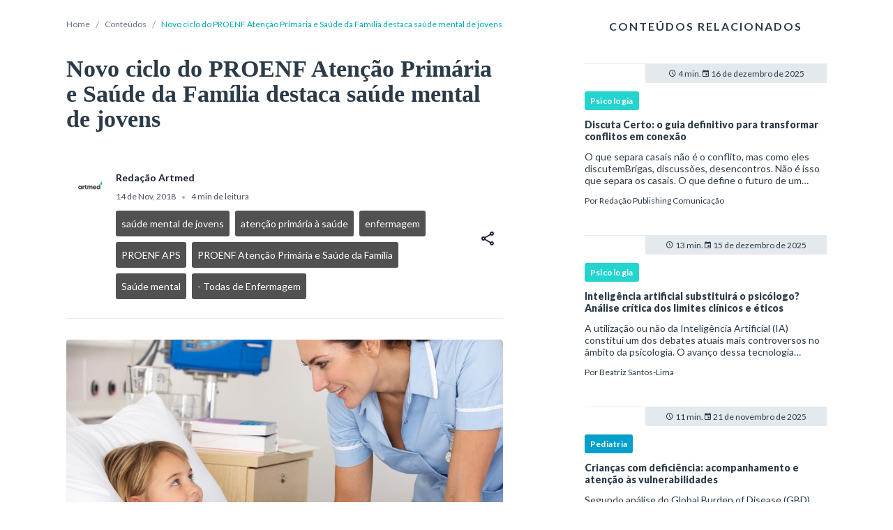

--- FILE ---
content_type: application/javascript; charset=UTF-8
request_url: https://artmed.com.br/_nuxt/6dd79dc.js
body_size: 3491
content:
var a22F=a22b;function a22b(a,b){var c=a22a();return a22b=function(d,e){d=d-0x1ee;var f=c[d];return f;},a22b(a,b);}function a22a(){var W=['getOwnPropertySymbols','4860076xBhsfp','og:url','webpackJsonp','defineProperty','next','\x20|\x20','4852386RXFNna','favicon','currentRoute','#favicon','section','application','string','$route','mark','forEach','image/x-icon','article','artmed/index','store','40UxjQub','getOwnPropertyDescriptor','themes','577593ENsYcU','slug','Author','push','name','_self','twitter:card','path','artmed/authors/getAuthor','blog.common.artmed','Main','filter','906IzKQVM','$router','5784336bTJZSw','summary_large_image','Portal\x20Artmed','21882uJrSvP','authors','1lveORq','3buZzey','prev','_core','url','d45b9d08','og:image','artmed','concat','description','og:description','end','og:type','6c00e3f8','wrap','_setupProxy','__esModule','og:site_name','og:title','https://artmed.com.br','locals','stop','default','enumerable','defineProperties','.atcb-text[data-v-d45b9d08]{display:none!important}.atcb-button[data-v-d45b9d08]{height:40px!important;max-width:40px!important;min-width:0!important;min-width:auto!important}.v-application--wrap[data-v-d45b9d08],.v-main__wrap[data-v-d45b9d08]{background-color:#fff!important;font-family:\x22Lato\x22,sans-serif!important}.v-tab[data-v-d45b9d08]{text-transform:none!important}html[data-v-d45b9d08]{font-size:14px}.title[data-v-d45b9d08]{font-family:\x22Lato\x22,sans-serif!important}.post[data-v-d45b9d08]{background-color:#fff}.post\x20h1[data-v-d45b9d08]{color:#2c3b48;font-family:\x22LatoHeavy\x22,\x22sans-serif\x22;font-size:34px;font-style:normal;font-weight:900;line-height:107.9%}.post\x20.author-info__sharing--row[data-v-d45b9d08]{margin-top:0}.post\x20.author-info__sharing[data-v-d45b9d08]{background-color:#fff;box-shadow:inset\x200\x20-1px\x200\x200\x20#e9eaf0;margin-bottom:30px;margin-top:25px;padding:20px\x2010px\x2020px\x2015px}.post\x20.author-info__sharing\x20.author-info\x20.v-image[data-v-d45b9d08]{border-radius:50%;margin-right:16px;width:40px}.post\x20.author-info__sharing\x20.author-info\x20.head-post-author[data-v-d45b9d08]{width:calc(100%\x20-\x2056px)}.post\x20.author-info__sharing\x20.author-info\x20.author-abbreviation[data-v-d45b9d08]{align-items:center;background-color:#e4e9ed;border-radius:50%;display:flex;flex-direction:column;font-size:16px;font-style:normal;font-weight:700;height:40px;justify-content:center;line-height:150%;margin-right:16px;width:40px}.post\x20.author-info__sharing\x20.author-info\x20span[data-v-d45b9d08]{margin-bottom:10px}.post\x20.author-info__sharing\x20.author-info\x20span[data-v-d45b9d08]:first-child{color:#191f33;font-size:14px;font-style:normal;font-weight:600;line-height:normal}.post\x20.author-info__sharing\x20.author-info\x20span[data-v-d45b9d08]:nth-child(2){color:#464d61;font-size:12px;font-style:normal;font-weight:400;line-height:150%}.post\x20.author-info__sharing\x20.author-info\x20span:nth-child(2)\x20strong[data-v-d45b9d08]{font-weight:inherit;text-transform:capitalize}.post\x20.author-info__sharing\x20.author-info\x20span:nth-child(2)\x20small[data-v-d45b9d08]{color:#aeb3c2;margin:0\x206px}.post\x20.author-info__sharing\x20.author-info\x20.list-tags\x20a[data-v-d45b9d08]{align-items:center;background:#515151;border-radius:3px;color:#fff;display:flex;gap:10px;justify-content:center;margin-bottom:8px;margin-right:8px;min-height:27px;padding:8px;-webkit-text-decoration:none;text-decoration:none}.post\x20.author-info__sharing\x20.sharing\x20.v-speed-dial[data-v-d45b9d08]{bottom:auto;height:24px;right:auto;width:24px}.post\x20.author-info__sharing\x20.sharing\x20.v-speed-dial\x20.share[data-v-d45b9d08]{height:24px;width:24px}.post\x20.author-info__sharing\x20.sharing\x20.v-speed-dial\x20.share[data-v-d45b9d08]:before{display:none}.post\x20.author-info__sharing\x20.sharing\x20.v-speed-dial\x20.share\x20i[data-v-d45b9d08]{color:#191f33;font-size:24px}.post\x20.featured-image[data-v-d45b9d08]{border-radius:4px;overflow:hidden;position:relative}.post\x20.content-post[data-v-d45b9d08]\x20h1,.post\x20.content-post[data-v-d45b9d08]\x20h2,.post\x20.content-post[data-v-d45b9d08]\x20h3,.post\x20.content-post[data-v-d45b9d08]\x20h4,.post\x20.content-post[data-v-d45b9d08]\x20h5,.post\x20.content-post[data-v-d45b9d08]\x20h6{color:#2c3b48;font-style:normal;font-weight:900;line-height:1.1;margin-bottom:10px}.post\x20.content-post[data-v-d45b9d08]\x20h2{color:#2c3b48;font-size:28px;font-style:normal;font-weight:900!important;line-height:107.9%;margin-bottom:10px!important}.post\x20.content-post[data-v-d45b9d08]\x20h3{color:#556f83!important;font-size:20px;font-style:normal;font-weight:700!important;line-height:107.9%;margin-bottom:25px!important}.post\x20.content-post[data-v-d45b9d08]\x20p{color:#2c3b48;font-size:16px;font-style:normal;font-weight:400;line-height:150%}.post\x20.content-post[data-v-d45b9d08]\x20p.end{text-align:right}.post\x20.content-post[data-v-d45b9d08]\x20p.center{text-align:center}.post\x20.content-post[data-v-d45b9d08]\x20blockquote{border-left:3px\x20solid\x20#474f6d;margin:30px\x200;padding:5px\x2015px\x205px\x2030px}.post\x20.content-post[data-v-d45b9d08]\x20blockquote\x20p{color:#2c3b48;display:inline;font-size:16px;font-style:italic;font-weight:400;line-height:150%}.post\x20.content-post[data-v-d45b9d08]\x20ol\x20li,.post\x20.content-post[data-v-d45b9d08]\x20ul\x20li{color:#2c3b48;font-size:16px}.post\x20.content-post[data-v-d45b9d08]\x20hr{border:initial;border-top:1px\x20solid\x20#e4e9ed;margin:10px\x200!important}.post\x20.content-post[data-v-d45b9d08]\x20div{margin-right:15px}.post\x20.content-post[data-v-d45b9d08]\x20div:last-child{margin-right:0!important}.post\x20.content-post[data-v-d45b9d08]\x20a{color:#176281}.post\x20.content-post[data-v-d45b9d08]\x20pre{background:#e4e9ed;border-left:10px\x20solid\x20#176281;color:#2c3b48;font-family:\x22Lato\x22,sans-serif;font-size:16px;letter-spacing:.5px;padding:10px}.post\x20.content-post[data-v-d45b9d08]\x20pre::-webkit-scrollbar{background-color:#6da1a4;height:10px}.post\x20.content-post[data-v-d45b9d08]\x20pre::-webkit-scrollbar-thumb{background:#6da1a4;border-top-right-radius:10px}.post\x20.content-post-references[data-v-d45b9d08]{box-shadow:inset\x200\x20-1px\x200\x200\x20#e9eaf0,inset\x200\x201px\x200\x200\x20#e9eaf0;display:flex;padding:4px\x200;width:100%}.post\x20.content-post-author[data-v-d45b9d08]{align-items:flex-start;display:flex;flex-direction:column;gap:8px;padding-left:52px;padding-top:6px;position:relative;width:100%}@media(max-width:959px){.post\x20.content-post-author[data-v-d45b9d08]{padding-right:0}}.post\x20.content-post-author-image[data-v-d45b9d08]{border-radius:20px;bottom:0;height:89px;margin-bottom:auto;margin-left:-54px;margin-top:auto;overflow:hidden;position:absolute;top:0;width:89px}.post\x20.content-post-author-image\x20.author-abbreviation[data-v-d45b9d08]{align-items:center;background-color:#e4e9ed;border-radius:20px;display:flex;flex-direction:column;font-size:16px;font-style:normal;font-weight:700;height:89px;justify-content:center;line-height:150%;margin-right:16px;width:89px}.post\x20.content-post-author-description[data-v-d45b9d08]{background:#fff;border-radius:20px;box-shadow:0\x203px\x206px\x200\x20rgba(27,39,49,.16);height:100%;width:100%}.post\x20.content-post-author-description\x20.content-post-author-about[data-v-d45b9d08]{color:#333;font-family:\x22Lato\x22,sans-serif;font-size:14px;font-style:normal;font-weight:700;line-height:110%;margin-left:52px;margin-top:26px}.post\x20.content-post-author-description\x20.content-post-author-body[data-v-d45b9d08]{color:#333;font-family:\x22Lato\x22,sans-serif;font-size:12px;font-style:normal;font-weight:400;line-height:125.523%;margin:-8px\x2025px\x2026px\x2052px}@media\x20screen\x20and\x20(max-width:600px){.post\x20h1[data-v-d45b9d08]{font-size:24px}.post\x20.author-info__sharing--row\x20.col[data-v-d45b9d08]{margin:0;padding:0}.post\x20.author-info__sharing[data-v-d45b9d08]{padding:20px\x2012px}.post\x20.content-post[data-v-d45b9d08]\x20h2{font-size:18px}.post\x20.content-post[data-v-d45b9d08]\x20h3{font-size:15px}.post\x20.content-post[data-v-d45b9d08]\x20p{font-size:14px}.post\x20.content-post[data-v-d45b9d08]\x20blockquote{border-left:3px\x20solid\x20#474f6d;margin:30px\x200;padding:5px\x2010px\x205px\x2020px}.post\x20.content-post[data-v-d45b9d08]\x20blockquote\x20p{font-size:14px}.post\x20.content-post[data-v-d45b9d08]\x20ol\x20li,.post\x20.content-post[data-v-d45b9d08]\x20ul\x20li{font-size:14px}.post\x20.content-post[data-v-d45b9d08]\x20div{margin-right:8px}.post\x20.content-post[data-v-d45b9d08]\x20pre{font-size:14px}}.post\x20.sidebar[data-v-d45b9d08]{margin-top:20px}.post\x20.sidebar\x20.sidebar__title[data-v-d45b9d08]{color:#2c3b48;display:block;font-size:16px;font-style:normal;font-weight:600;letter-spacing:2px;line-height:12.98px;margin-bottom:47px;text-align:center!important;text-transform:uppercase}[data-v-d45b9d08]\x20.v-breadcrumbs{flex-wrap:nowrap;padding:0}[data-v-d45b9d08]\x20.v-breadcrumbs\x20.v-breadcrumbs__divider>i,[data-v-d45b9d08]\x20.v-breadcrumbs\x20.v-breadcrumbs__item{color:#667085;font-size:12px;font-style:normal;font-weight:400;line-height:150%;-webkit-text-decoration:none;text-decoration:none}[data-v-d45b9d08]\x20.v-breadcrumbs\x20.v-breadcrumbs__divider>i.v-breadcrumbs__item--disabled,[data-v-d45b9d08]\x20.v-breadcrumbs\x20.v-breadcrumbs__item.v-breadcrumbs__item--disabled{color:#00acb4;line-clamp:1;display:-webkit-box;overflow:hidden;-webkit-line-clamp:1;-webkit-box-orient:vertical}[data-v-d45b9d08]\x20.v-breadcrumbs\x20li:nth-child(2n){padding:0\x208px}[data-v-d45b9d08]\x20.v-expansion-panel-header{color:#191f33;font-family:\x22Lato\x22,sans-serif;font-size:14px;font-style:normal;font-weight:400;line-height:150%;padding:16px\x2017px}[data-v-d45b9d08]\x20h3{margin-bottom:40px}[data-v-d45b9d08]\x20.skeletonCard{border:1px\x20solid\x20#e4e9ed;border-radius:4px;padding:20px}','icon','1566610wZkcoZ','exports','getOwnPropertyDescriptors','keys','Posts','dispatch','891164peXLGl','author','blog.common.homePage','params','image','artmed/posts/relatedPostsBy','apply','twitter:image:alt','length','canonical'];a22a=function(){return W;};return a22a();}(function(a,b){var E=a22b,c=a();while(!![]){try{var d=parseInt(E(0x241))/0x1*(-parseInt(E(0x20c))/0x2)+parseInt(E(0x242))/0x3*(parseInt(E(0x217))/0x4)+parseInt(E(0x206))/0x5+-parseInt(E(0x23a))/0x6*(parseInt(E(0x23f))/0x7)+parseInt(E(0x23c))/0x8+parseInt(E(0x22e))/0x9*(-parseInt(E(0x22b))/0xa)+-parseInt(E(0x21d))/0xb;if(d===b)break;else c['push'](c['shift']());}catch(e){c['push'](c['shift']());}}}(a22a,0x9b425),(window[a22F(0x219)]=window[a22F(0x219)]||[])[a22F(0x231)]([[0x16],{0x5bb:function(a,b,c){var G=a22F,d=c(0x652);d[G(0x1fb)]&&(d=d[G(0x201)]),G(0x223)==typeof d&&(d=[[a['i'],d,'']]),d[G(0x1ff)]&&(a[G(0x207)]=d[G(0x1ff)]),(0x0,c(0xd)[G(0x201)])(G(0x1f8),d,!0x0,{'sourceMap':!0x1});},0x651:function(a,b,c){'use strict';c(0x5bb);},0x652:function(a,b,c){var H=a22F,d=c(0xc)(function(f){return f[0x1];});d[H(0x231)]([a['i'],H(0x204),'']),d[H(0x1ff)]={},a[H(0x207)]=d;},0x68c:function(a,b,g){'use strict';var M=a22F;g['r'](b),g(0x2a);var i=g(0x1),j=g(0xb),k=(g(0x8),g(0x61),g(0x7),g(0x9),g(0xa),g(0x5),g(0x2),g(0x6),g(0x32),g(0x5d5)),p=g(0x5d6),q=g(0x1a);function s(y,z){var I=a22b,A=Object[I(0x209)](y);if(Object[I(0x216)]){var B=Object[I(0x216)](y);z&&(B=B[I(0x239)](function(C){var J=I;return Object[J(0x22c)](y,C)[J(0x202)];})),A[I(0x231)][I(0x212)](A,B);}return A;}function u(y){var K=a22b;for(var z=0x1;z<arguments[K(0x214)];z++){var A=null!=arguments[z]?arguments[z]:{};z%0x2?s(Object(A),!0x0)[K(0x226)](function(B){Object(i['a'])(y,B,A[B]);}):Object[K(0x208)]?Object[K(0x203)](y,Object[K(0x208)](A)):s(Object(A))[K(0x226)](function(B){var L=K;Object[L(0x21a)](y,B,Object[L(0x22c)](A,B));});}return y;}var v={'name':M(0x230),'layout':M(0x229),'components':{'Main':k['a'],'Posts':p['a']},'fetch':function(y){var N=M;return Object(j['a'])(regeneratorRuntime[N(0x225)](function z(){var O=N,A,B,C;return regeneratorRuntime[O(0x1f9)](function(D){var P=O;for(;;)switch(D[P(0x243)]=D[P(0x21b)]){case 0x0:return A=y[P(0x20f)],B=y[P(0x22a)],C=A[P(0x22f)],D[P(0x21b)]=0x4,B[P(0x20b)](P(0x236),{'slug':C});case 0x4:return D[P(0x21b)]=0x6,B[P(0x20b)](P(0x211),{'field':P(0x20d),'value':C,'limit':0x4,'offset':0x0});case 0x6:case P(0x1f6):return D[P(0x200)]();}},z);}))();},'head':function(){var Q=M,y,z,A,B,C,D;return{'title':''[Q(0x1f3)](null===(y=this[Q(0x20d)])||void 0x0===y?void 0x0:y[Q(0x232)])+Q(0x21c)+this['$t'](Q(0x237)),'meta':[{'name':Q(0x1fd),'content':null===(z=this[Q(0x20d)])||void 0x0===z?void 0x0:z[Q(0x232)]},{'name':Q(0x1f7),'content':Q(0x228)},{'name':Q(0x1f1),'content':null===(A=this[Q(0x20d)])||void 0x0===A||null===(A=A[Q(0x210)])||void 0x0===A?void 0x0:A[Q(0x1ef)],'itemprop':Q(0x210)},{'name':Q(0x218),'content':Q(0x1fe)+this[Q(0x23b)][Q(0x21f)][Q(0x235)]},{'name':Q(0x234),'content':Q(0x23d)},{'hid':Q(0x1f4),'name':Q(0x1f4),'content':null===(B=this[Q(0x20d)])||void 0x0===B?void 0x0:B[Q(0x1f4)]},{'name':Q(0x1f5),'content':null===(C=this[Q(0x20d)])||void 0x0===C?void 0x0:C[Q(0x1f4)]},{'name':Q(0x1fc),'content':this['$t'](Q(0x20e))},{'name':Q(0x213),'content':null===(D=this[Q(0x20d)])||void 0x0===D?void 0x0:D[Q(0x232)]}],'link':[{'rel':Q(0x205),'type':Q(0x227),'href':this[Q(0x22d)][Q(0x21e)],'id':Q(0x220)},{'rel':Q(0x215),'href':Q(0x1fe)+this[Q(0x23b)][Q(0x21f)][Q(0x235)]}]};},'data':function(){return{'slug':''};},'computed':u(u({},Object(q['e'])({'author':function(y){var R=M;return y[R(0x1f2)][R(0x240)][R(0x20d)];},'themes':function(y){var S=M;return y[S(0x1ee)][S(0x222)][S(0x22d)];}})),{},{'applicationTitle':function(){var T=M;return T(0x23e);}}),'mounted':function(){var U=M;this[U(0x22f)]=this[U(0x224)][U(0x20f)][U(0x22f)];}},w=(g(0x651),g(0x17)),x=Object(w['a'])(v,function(){var V=M,y=this,z=y[V(0x233)]['_c'];return y[V(0x233)][V(0x1fa)],z(V(0x221),{'staticClass':V(0x240)},[z(V(0x238)),y['_v']('\x20'),z(V(0x20a),{'attrs':{'authorSlug':y[V(0x22f)],'authorName':y[V(0x20d)][V(0x232)],'limit':0x4}})],0x1);},[],!0x1,null,M(0x1f0),null);b[M(0x201)]=x[M(0x207)];}}]));

--- FILE ---
content_type: application/javascript; charset=UTF-8
request_url: https://artmed.com.br/_nuxt/683fd26.js
body_size: 12630
content:
function a5b(a,b){var c=a5a();return a5b=function(d,e){d=d-0x186;var f=c[d];return f;},a5b(a,b);}var a5a5=a5b;(function(a,b){var a4=a5b,c=a();while(!![]){try{var d=parseInt(a4(0x1b8))/0x1+-parseInt(a4(0x2bc))/0x2*(parseInt(a4(0x226))/0x3)+parseInt(a4(0x300))/0x4*(-parseInt(a4(0x207))/0x5)+parseInt(a4(0x2c3))/0x6*(parseInt(a4(0x272))/0x7)+-parseInt(a4(0x27c))/0x8+parseInt(a4(0x208))/0x9*(parseInt(a4(0x296))/0xa)+parseInt(a4(0x255))/0xb;if(d===b)break;else c['push'](c['shift']());}catch(e){c['push'](c['shift']());}}}(a5a,0xcb0f7),(window[a5a5(0x1f0)]=window[a5a5(0x1f0)]||[])[a5a5(0x1ea)]([[0x5],{0x55c:function(a,b,g){'use strict';g['d'](b,'b',function(){return B;}),g['d'](b,'f',function(){return D;}),g['d'](b,'k',function(){return F;}),g['d'](b,'a',function(){return H;}),g['d'](b,'l',function(){return G;}),g['d'](b,'g',function(){return E;}),g['d'](b,'c',function(){return I;}),g['d'](b,'d',function(){return J;}),g['d'](b,'e',function(){return K;}),g['d'](b,'i',function(){return L;}),g['d'](b,'h',function(){return N;}),g['d'](b,'j',function(){return Q;});var i=g(0x1),p=(g(0x8),g(0x61),g(0x68),g(0x1f),g(0x7),g(0x51),g(0x75),g(0x29),g(0x3a),g(0x2a),g(0x9),g(0xa),g(0x5),g(0x2),g(0x28),g(0x33),g(0xe8),g(0x3b),g(0x5a),g(0x122),g(0x69),g(0x6),g(0x3f),g(0x48),g(0x123)),q=g(0x581);function s(R,S){var a6=a5b,T=Object[a6(0x1e0)](R);if(Object[a6(0x2f0)]){var U=Object[a6(0x2f0)](R);S&&(U=U[a6(0x293)](function(V){var a7=a6;return Object[a7(0x20c)](R,V)[a7(0x2db)];})),T[a6(0x1ea)][a6(0x1d9)](T,U);}return T;}function u(R){var a8=a5b;for(var S=0x1;S<arguments[a8(0x233)];S++){var T=null!=arguments[S]?arguments[S]:{};S%0x2?s(Object(T),!0x0)[a8(0x246)](function(U){Object(i['a'])(R,U,T[U]);}):Object[a8(0x1e7)]?Object[a8(0x2fc)](R,Object[a8(0x1e7)](T)):s(Object(T))[a8(0x246)](function(U){var a9=a8;Object[a9(0x269)](R,U,Object[a9(0x20c)](T,U));});}return R;}function z(R,S){var aa=a5b,T=aa(0x2e6)!=typeof Symbol&&R[Symbol[aa(0x2dc)]]||R[aa(0x313)];if(!T){if(Array[aa(0x2d6)](R)||(T=function(Z,a0){var ab=aa;if(Z){if(ab(0x309)==typeof Z)return A(Z,a0);var a1={}[ab(0x1ff)][ab(0x241)](Z)[ab(0x310)](0x8,-0x1);return ab(0x1fe)===a1&&Z[ab(0x30f)]&&(a1=Z[ab(0x30f)][ab(0x236)]),ab(0x2eb)===a1||ab(0x25a)===a1?Array[ab(0x273)](Z):ab(0x30a)===a1||/^(?:Ui|I)nt(?:8|16|32)(?:Clamped)?Array$/[ab(0x2f5)](a1)?A(Z,a0):void 0x0;}}(R))||S&&R&&aa(0x31d)==typeof R[aa(0x233)]){T&&(R=T);var U=0x0,V=function(){};return{'s':V,'n':function(){var ac=aa;return U>=R[ac(0x233)]?{'done':!0x0}:{'done':!0x1,'value':R[U++]};},'e':function(Z){throw Z;},'f':V};}throw new TypeError(aa(0x2e7));}var W,X=!0x0,Y=!0x1;return{'s':function(){var ad=aa;T=T[ad(0x241)](R);},'n':function(){var ae=aa,Z=T[ae(0x30b)]();return X=Z[ae(0x299)],Z;},'e':function(Z){Y=!0x0,W=Z;},'f':function(){var af=aa;try{X||null==T[af(0x22e)]||T[af(0x22e)]();}finally{if(Y)throw W;}}};}function A(R,S){var ag=a5b;(null==S||S>R[ag(0x233)])&&(S=R[ag(0x233)]);for(var T=0x0,U=Array(S);T<S;T++)U[T]=R[T];return U;}var B=function(R){var ah=a5b;return R?Object(p['a'])(new Date(R),ah(0x22b),{'locale':q['a']}):null;},D=function(R){var ai=a5b;for(var S=0x0,T=0x0;T<R[ai(0x233)];T++)if(ai(0x26f)===R[T][ai(0x222)])for(var U=0x0;U<R[T][ai(0x24f)][ai(0x233)];U++){var V,W;if(null!==(V=R[T][ai(0x24f)][U])&&void 0x0!==V&&V[ai(0x1ab)])S+=null===(W=R[T][ai(0x24f)][U])||void 0x0===W?void 0x0:W[ai(0x1ab)][ai(0x2ec)]('\x20')[ai(0x233)];}return Math[ai(0x22a)](S/0x64);};function E(R){var aj=a5b,S=R[aj(0x30e)]()[aj(0x2ec)](/\s+/)[aj(0x233)];return Math[aj(0x22a)](S/0xe1);}var F=function(){var ak=a5b,R=arguments[ak(0x233)]>0x0&&void 0x0!==arguments[0x0]?arguments[0x0]:'',S=arguments[ak(0x233)]>0x1&&void 0x0!==arguments[0x1]?arguments[0x1]:0x32;return R[ak(0x233)]>S?''[ak(0x1f8)](R[ak(0x1c8)](0x0,S),'…'):R;},G=function(R){var al=a5b,S=R[al(0x244)]();return S[al(0x282)](0x0)[al(0x190)]()+S[al(0x310)](0x1);},H=function(R){var am=a5b,S=new Date(R),T=S[am(0x2a1)](am(0x2bf),{'month':am(0x266)})[am(0x315)]('.',''),U=S[am(0x27b)](),V=S[am(0x1fb)]();return''[am(0x1f8)](U,am(0x2a3))[am(0x1f8)](G(T),',\x20')[am(0x1f8)](V);},I=function(R){var an=a5b,S,T=R[an(0x2ec)]('\x20'),U='',V=0x0,W=z(T);try{for(W['s']();!(S=W['n']())[an(0x299)];){var X=S[an(0x1dd)];V<0x2&&'de'!==X&&(U+=T[an(0x233)]>0x1?X[an(0x282)](0x0):X[an(0x282)](0x0)+X[an(0x282)](0x1),V++);}}catch(Y){W['e'](Y);}finally{W['f']();}return U[an(0x190)]();},J=function(R){var ao=a5b;for(var S='',T=0x0;T<R[ao(0x233)];T++)if(ao(0x26f)===R[T][ao(0x222)])for(var U=0x0;U<R[T][ao(0x24f)][ao(0x233)];U++){var V,W;if(null!==(V=R[T][ao(0x24f)][U])&&void 0x0!==V&&V[ao(0x1ab)])S+=null===(W=R[T][ao(0x24f)][U])||void 0x0===W?void 0x0:W[ao(0x1ab)];}return S[ao(0x1c8)](0x0,0xfa);},K=function(R){var ap=a5b;return R[ap(0x280)](/(<p[^>]*>.*?<\/p>)/g)[0x0][ap(0x315)](/<(?:"[^"]*"['"]*|'[^']*'['"]*|[^'">])+>/g,'');},L=function(R){var aq=a5b;return 0x1===R[aq(0x233)]&&''===R[0x0][aq(0x24f)][0x0][aq(0x1ab)];},N=function(R){var ar=a5b;return 0x1===R[ar(0x233)]&&''===R[0x0][ar(0x1ab)];};function Q(R){var as=a5b,S,T,U=[],V=[],W=0x0,X=z(R[as(0x197)]);try{for(X['s']();!(S=X['n']())[as(0x299)];){var Y=S[as(0x1dd)];if(as(0x20d)===Y[as(0x222)]&&0x2===Y[as(0x2f2)]){var Z,a0=(null===(Z=Y[as(0x24f)])||void 0x0===Z||null===(Z=Z[0x0])||void 0x0===Z||null===(Z=Z[as(0x1ab)])||void 0x0===Z?void 0x0:Z[as(0x30e)]())||'';if(a0){var a1='h-'[as(0x1f8)]((T=a0,T[as(0x244)]()[as(0x1e1)](as(0x211))[as(0x315)](/[\u0300-\u036f]/g,'')[as(0x315)](/[^a-z0-9]+/g,'-')[as(0x315)](/(^-|-$)+/g,'')),'-')[as(0x1f8)](W++),a2=u(u({},Y),{},{'id':a1,'children':[u(u({},Y[as(0x24f)][0x0]),{},{'id':a1})]});U[as(0x1ea)](a2),V[as(0x1ea)]({'id':a1,'text':a0});}else U[as(0x1ea)](Y);}else U[as(0x1ea)](Y);}}catch(a3){X['e'](a3);}finally{X['f']();}return{'updatedContent':u(u({},R),{},{'document':U}),'highlights':V};}},0x564:function(a,b,c){var at=a5a5,d=c(0x569);d[at(0x265)]&&(d=d[at(0x2a6)]),at(0x309)==typeof d&&(d=[[a['i'],d,'']]),d[at(0x1eb)]&&(a[at(0x28e)]=d[at(0x1eb)]),(0x0,c(0xd)[at(0x2a6)])(at(0x26e),d,!0x0,{'sourceMap':!0x1});},0x567:function(a,b,c){'use strict';var av=a5a5;c(0x2a);var d=c(0x55c),f={'props':{'post':{'type':Object},'v2':Boolean},'methods':{'readTime':function(){var au=a5b,i;return!this[au(0x1f2)][au(0x271)]||null!==(i=this[au(0x1f2)])&&void 0x0!==i&&i[au(0x1e2)]?Object(d['f'])(this[au(0x1f2)][au(0x287)][au(0x197)]):Object(d['g'])(this[au(0x1f2)][au(0x271)]);},'formatDateInFull':d['b'],'getFirstParagraph':d['d'],'getFirstParagraphLegacy':d['e']},'name':av(0x1cc)},g=(c(0x568),c(0x17)),h=Object(g['a'])(f,function(){var aw=av,i=this,j=i[aw(0x304)]['_c'];return i[aw(0x304)][aw(0x186)],j(aw(0x231),{'staticClass':aw(0x2e4),'class':{'article-tile__v2':i['v2']&&i[aw(0x1b0)][aw(0x217)][aw(0x1c0)]}},[j(aw(0x2d4),{'staticClass':aw(0x2ca)},[j(aw(0x27e),{'staticClass':aw(0x18f)},[j('i',{'staticClass':aw(0x229)}),i['_v']('\x20'+i['_s'](i[aw(0x2a0)]())+aw(0x19d))]),i['_v']('\x20'),j(aw(0x27e),{'staticClass':aw(0x314)},[j('i',{'staticClass':aw(0x20f)}),i['_v']('\x20'+i['_s'](i[aw(0x26d)](i[aw(0x1f2)][aw(0x220)]))+aw(0x1c4))])]),i['_v']('\x20'),i[aw(0x1f2)][aw(0x29c)]?j(aw(0x27d),{'staticClass':aw(0x29c),'style':i[aw(0x1f2)][aw(0x29c)][aw(0x1da)]?aw(0x212)[aw(0x1f8)](i[aw(0x1f2)][aw(0x29c)][aw(0x1da)]):'','attrs':{'to':''}},[i['_v'](aw(0x1c4)+i['_s'](i[aw(0x1f2)][aw(0x29c)][aw(0x236)])+aw(0x1a3))]):i['_e'](),i['_v']('\x20'),j('a',{'attrs':{'href':aw(0x2f7)+''[aw(0x1f8)](i[aw(0x1f2)][aw(0x2ed)])}},[j('h5',[i['_v'](i['_s'](i[aw(0x1f2)][aw(0x1b9)]))]),i['_v']('\x20'),i[aw(0x1f2)][aw(0x271)]?j('p',{'domProps':{'innerHTML':i['_s'](i[aw(0x262)](i[aw(0x1f2)][aw(0x271)]))}}):j('p',[i['_v'](aw(0x245)+i['_s'](i[aw(0x1aa)](i[aw(0x1f2)][aw(0x287)][aw(0x197)]))+aw(0x1c4))])]),i['_v']('\x20'),i[aw(0x1f2)][aw(0x29d)]?j(aw(0x27e),{'staticClass':aw(0x215)},[i['_v'](aw(0x2f6)),j(aw(0x27d),{'attrs':{'to':''}},[i['_v'](i['_s'](i[aw(0x1f2)][aw(0x29d)][aw(0x236)]))])],0x1):i['_e']()],0x1);},[],!0x1,null,av(0x2c8),null);b['a']=h[av(0x28e)];},0x568:function(a,b,c){'use strict';c(0x564);},0x569:function(a,b,c){var ax=a5a5,d=c(0xc)(function(f){return f[0x1];});d[ax(0x1ea)]([a['i'],ax(0x2d5),'']),d[ax(0x1eb)]={},a[ax(0x28e)]=d;},0x570:function(a,b,c){var ay=a5a5,d=c(0x580);d[ay(0x265)]&&(d=d[ay(0x2a6)]),ay(0x309)==typeof d&&(d=[[a['i'],d,'']]),d[ay(0x1eb)]&&(a[ay(0x28e)]=d[ay(0x1eb)]),(0x0,c(0xd)[ay(0x2a6)])(ay(0x308),d,!0x0,{'sourceMap':!0x1});},0x575:function(a,b,g){'use strict';var aB=a5a5;var i=g(0x13d),j=g(0xe5),k=g(0x20b),p=g(0x20c),q=(g(0x8),g(0x7),g(0x9),g(0xa),g(0x5),g(0x2),g(0x6),g(0xb)),s=g(0x1),u=(g(0x32),g(0x1a));function w(D,E){var az=a5b,F=Object[az(0x1e0)](D);if(Object[az(0x2f0)]){var G=Object[az(0x2f0)](D);E&&(G=G[az(0x293)](function(H){var aA=az;return Object[aA(0x20c)](D,H)[aA(0x2db)];})),F[az(0x1ea)][az(0x1d9)](F,G);}return F;}var z={'name':aB(0x2c4),'props':{'path':{'type':String,'required':!0x0},'facebook':{'type':Boolean,'default':!0x0},'linkedin':{'type':Boolean,'default':!0x0},'copy':{'type':Boolean,'default':!0x0}},'data':function(){return{'shareBtnOpened':!0x1,'snackbar':!0x1,'snackbarText':'','snackbarColor':''};},'computed':function(D){var aC=aB;for(var E=0x1;E<arguments[aC(0x233)];E++){var F=null!=arguments[E]?arguments[E]:{};E%0x2?w(Object(F),!0x0)[aC(0x246)](function(G){Object(s['a'])(D,G,F[G]);}):Object[aC(0x1e7)]?Object[aC(0x2fc)](D,Object[aC(0x1e7)](F)):w(Object(F))[aC(0x246)](function(G){var aD=aC;Object[aD(0x269)](D,G,Object[aD(0x20c)](F,G));});}return D;}({'url':function(){var aE=aB;return aE(0x18c)+(('/'===this[aE(0x27f)][aE(0x282)](0x0)?'':'/')+this[aE(0x27f)]);}},Object(u['e'])({'post':function(D){var aF=aB;return D[aF(0x225)][aF(0x2cd)][aF(0x1f2)];}})),'methods':{'ctlShareFace':function(){var aG=aB;window[aG(0x2b8)](aG(0x2d2)[aG(0x1f8)](this[aG(0x20b)]));},'ctlShareLinkedin':function(){var aH=aB;window[aH(0x2b8)](aH(0x221)[aH(0x1f8)](this[aH(0x20b)]));},'ctlCopyURL':function(){var aI=aB,D=this,E=this;navigator[aI(0x1a8)][aI(0x2b3)](this[aI(0x20b)])[aI(0x267)](function(){var aJ=aI;E[aJ(0x202)]=aJ(0x318),E[aJ(0x2f1)]=D['$t'](aJ(0x31b)),E[aJ(0x1b6)]=!0x0;},function(){var aK=aI;E[aK(0x202)]=aK(0x298),E[aK(0x2f1)]=D['$t'](aK(0x320)),E[aK(0x1b6)]=!0x0;});},'ctlShareMobile':function(){var aL=aB,D=this;return Object(q['a'])(regeneratorRuntime[aL(0x31f)](function E(){var aM=aL,F;return regeneratorRuntime[aM(0x235)](function(G){var aN=aM;for(;;)switch(G[aN(0x1a7)]=G[aN(0x30b)]){case 0x0:return F={'title':D[aN(0x1f2)][aN(0x1b9)],'url':D[aN(0x20b)]},G[aN(0x30b)]=0x3,navigator[aN(0x317)](F);case 0x3:case aN(0x1d4):return G[aN(0x23b)]();}},E);}))();}}},A=z,B=(g(0x57f),g(0x17)),C=Object(B['a'])(A,function(){var aO=aB,D=this,E=D[aO(0x304)]['_c'];return D[aO(0x304)][aO(0x186)],E(aO(0x231),{'staticClass':aO(0x227)},[D[aO(0x1b0)][aO(0x217)][aO(0x2ef)]?E(i['a'],{'staticClass':aO(0x1af),'attrs':{'dark':'','fab':'','icon':''},'on':{'click':function(F){var aP=aO;return D[aP(0x251)]();}}},[E(j['a'],[D['_v'](aO(0x2dd))])],0x1):E(p['a'],{'attrs':{'top':!0x1,'bottom':!0x0,'right':!0x0,'left':!0x1,'direction':aO(0x283),'open-on-hover':!0x1,'transition':aO(0x2a2)},'scopedSlots':D['_u']([{'key':aO(0x2cc),'fn':function(){var aQ=aO;return[E(i['a'],{'staticClass':aQ(0x317),'attrs':{'dark':'','fab':'','icon':''},'model':{'value':D[aQ(0x24a)],'callback':function(F){var aR=aQ;D[aR(0x24a)]=F;},'expression':aQ(0x24a)}},[D[aQ(0x24a)]?E(j['a'],[D['_v'](aQ(0x28f))]):E(j['a'],[D['_v'](aQ(0x311))])],0x1)];},'proxy':!0x0}]),'model':{'value':D[aO(0x24a)],'callback':function(F){var aS=aO;D[aS(0x24a)]=F;},'expression':aO(0x24a)}},[D['_v']('\x20'),D[aO(0x268)]?E(i['a'],{'attrs':{'fab':'','dark':'','small':''},'on':{'click':function(F){var aT=aO;return D[aT(0x1b7)]();}}},[E(j['a'],[D['_v'](aO(0x18a))])],0x1):D['_e'](),D['_v']('\x20'),D[aO(0x2c6)]?E(i['a'],{'attrs':{'fab':'','dark':'','small':''},'on':{'click':function(F){var aU=aO;return D[aU(0x2e2)]();}}},[E(j['a'],[D['_v'](aO(0x29b))])],0x1):D['_e'](),D['_v']('\x20'),D[aO(0x249)]?E(i['a'],{'attrs':{'fab':'','dark':'','small':''},'on':{'click':function(F){var aV=aO;return D[aV(0x224)]();}}},[E(j['a'],[D['_v'](aO(0x29f))])],0x1):D['_e']()],0x1),D['_v']('\x20'),E(k['a'],{'attrs':{'timeout':aO(0x297),'elevation':'24','color':D[aO(0x202)]},'scopedSlots':D['_u']([{'key':aO(0x1fa),'fn':function(F){var aW=aO,G=F[aW(0x25d)];return[E(i['a'],D['_b']({'attrs':{'text':''},'on':{'click':function(H){var aX=aW;D[aX(0x1b6)]=!0x1;}}},aW(0x31c),G,!0x1),[E('i',{'staticClass':aW(0x274)})])];}}]),'model':{'value':D[aO(0x1b6)],'callback':function(F){var aY=aO;D[aY(0x1b6)]=F;},'expression':aO(0x1b6)}},[D['_v'](aO(0x1c4)+D['_s'](D[aO(0x2f1)])+aO(0x1c4))])],0x1);},[],!0x1,null,aB(0x1d1),null);b['a']=C[aB(0x28e)];},0x57f:function(a,b,c){'use strict';c(0x570);},0x580:function(a,b,c){var aZ=a5a5,d=c(0xc)(function(f){return f[0x1];});d[aZ(0x1ea)]([a['i'],aZ(0x2df),'']),d[aZ(0x1eb)]={},a[aZ(0x28e)]=d;},0x581:function(a,b,g){'use strict';var b0=a5a5;var i={'lessThanXSeconds':{'one':b0(0x1b5),'other':b0(0x2cf)},'xSeconds':{'one':b0(0x2bb),'other':b0(0x2e1)},'halfAMinute':b0(0x195),'lessThanXMinutes':{'one':b0(0x1d6),'other':b0(0x2b5)},'xMinutes':{'one':b0(0x1ac),'other':b0(0x2f8)},'aboutXHours':{'one':b0(0x1d0),'other':b0(0x2d1)},'xHours':{'one':b0(0x21e),'other':b0(0x20e)},'xDays':{'one':b0(0x2be),'other':b0(0x1fc)},'aboutXWeeks':{'one':b0(0x187),'other':b0(0x2d3)},'xWeeks':{'one':b0(0x30d),'other':b0(0x254)},'aboutXMonths':{'one':b0(0x242),'other':b0(0x277)},'xMonths':{'one':b0(0x24e),'other':b0(0x295)},'aboutXYears':{'one':b0(0x2fe),'other':b0(0x276)},'xYears':{'one':b0(0x285),'other':b0(0x216)},'overXYears':{'one':b0(0x1f9),'other':b0(0x2b4)},'almostXYears':{'one':b0(0x230),'other':b0(0x1a0)}},j=function(E,F,G){var b1=b0,H,I=i[E];return H=b1(0x309)==typeof I?I:0x1===F?I[b1(0x2cb)]:I[b1(0x2e5)][b1(0x315)](b1(0x264),String(F)),null!=G&&G[b1(0x2c7)]?G[b1(0x306)]&&G[b1(0x306)]>0x0?b1(0x23e)+H:b1(0x1cf)+H:H;};function k(E){return function(){var b2=a5b,F=arguments[b2(0x233)]>0x0&&void 0x0!==arguments[0x0]?arguments[0x0]:{},G=F[b2(0x1be)]?String(F[b2(0x1be)]):E[b2(0x26a)];return E[b2(0x2d8)][G]||E[b2(0x2d8)][E[b2(0x26a)]];};}var p={'date':k({'formats':{'full':b0(0x259),'long':b0(0x2d7),'medium':b0(0x1dc),'short':b0(0x24c)},'defaultWidth':b0(0x31e)}),'time':k({'formats':{'full':b0(0x1a4),'long':b0(0x1bd),'medium':b0(0x21d),'short':b0(0x22d)},'defaultWidth':b0(0x31e)}),'dateTime':k({'formats':{'full':b0(0x22f),'long':b0(0x22f),'medium':b0(0x2ff),'short':b0(0x2ff)},'defaultWidth':b0(0x31e)})},q={'lastWeek':function(E){var b3=b0,F=E[b3(0x289)]();return'\x27'+(0x0===F||0x6===F?b3(0x240):b3(0x219))+b3(0x26c);},'yesterday':b0(0x2e8),'today':b0(0x2b6),'tomorrow':b0(0x23d),'nextWeek':b0(0x2c5),'other':'P'},s=function(E,F,G,H){var b4=b0,I=q[E];return b4(0x2a7)==typeof I?I(F):I;};function u(E){return function(F,G){var b5=a5b,H;if(b5(0x1c1)===(null!=G&&G[b5(0x2ab)]?String(G[b5(0x2ab)]):b5(0x26b))&&E[b5(0x252)]){var I=E[b5(0x2c9)]||E[b5(0x26a)],J=null!=G&&G[b5(0x1be)]?String(G[b5(0x1be)]):I;H=E[b5(0x252)][J]||E[b5(0x252)][I];}else{var K=E[b5(0x26a)],L=null!=G&&G[b5(0x1be)]?String(G[b5(0x1be)]):E[b5(0x26a)];H=E[b5(0x1c3)][L]||E[b5(0x1c3)][K];}return H[E[b5(0x30c)]?E[b5(0x30c)](F):F];};}var z={'ordinalNumber':function(E,F){var b6=b0,G=Number(E);return b6(0x319)===(null==F?void 0x0:F[b6(0x1c9)])?G+'ª':G+'º';},'era':u({'values':{'narrow':['AC','DC'],'abbreviated':['AC','DC'],'wide':[b0(0x1fd),b0(0x2a4)]},'defaultWidth':b0(0x21c)}),'quarter':u({'values':{'narrow':['1','2','3','4'],'abbreviated':['T1','T2','T3','T4'],'wide':[b0(0x307),b0(0x316),b0(0x1bf),b0(0x2de)]},'defaultWidth':b0(0x21c),'argumentCallback':function(E){return E-0x1;}}),'month':u({'values':{'narrow':['j','f','m','a','m','j','j','a','s','o','n','d'],'abbreviated':[b0(0x250),b0(0x270),b0(0x2f4),b0(0x25c),b0(0x1d3),b0(0x1c6),b0(0x247),b0(0x1a1),b0(0x279),b0(0x23c),b0(0x188),b0(0x292)],'wide':[b0(0x210),b0(0x2a5),b0(0x288),b0(0x19e),b0(0x1bb),b0(0x1ad),b0(0x2fb),b0(0x237),b0(0x1e4),b0(0x303),b0(0x25e),b0(0x2c2)]},'defaultWidth':b0(0x21c)}),'day':u({'values':{'narrow':['D','S','T','Q','Q','S','S'],'short':[b0(0x19c),b0(0x1e9),b0(0x1f6),b0(0x256),b0(0x284),b0(0x1d7),b0(0x322)],'abbreviated':[b0(0x1ee),b0(0x218),b0(0x275),b0(0x29a),b0(0x2aa),b0(0x290),b0(0x2fd)],'wide':[b0(0x1ee),b0(0x291),b0(0x1b3),b0(0x198),b0(0x18e),b0(0x2a8),b0(0x2fd)]},'defaultWidth':b0(0x21c)}),'dayPeriod':u({'values':{'narrow':{'am':'a','pm':'p','midnight':'mn','noon':'md','morning':b0(0x243),'afternoon':b0(0x1a9),'evening':b0(0x1a9),'night':b0(0x2ad)},'abbreviated':{'am':'AM','pm':'PM','midnight':b0(0x19b),'noon':b0(0x29e),'morning':b0(0x243),'afternoon':b0(0x1a9),'evening':b0(0x1a9),'night':b0(0x2ad)},'wide':{'am':b0(0x239),'pm':b0(0x206),'midnight':b0(0x19b),'noon':b0(0x29e),'morning':b0(0x243),'afternoon':b0(0x1a9),'evening':b0(0x1a9),'night':b0(0x2ad)}},'defaultWidth':b0(0x21c),'formattingValues':{'narrow':{'am':'a','pm':'p','midnight':'mn','noon':'md','morning':b0(0x223),'afternoon':b0(0x234),'evening':b0(0x234),'night':b0(0x1c5)},'abbreviated':{'am':'AM','pm':'PM','midnight':b0(0x19b),'noon':b0(0x29e),'morning':b0(0x223),'afternoon':b0(0x234),'evening':b0(0x234),'night':b0(0x1c5)},'wide':{'am':b0(0x239),'pm':b0(0x206),'midnight':b0(0x19b),'noon':b0(0x29e),'morning':b0(0x223),'afternoon':b0(0x234),'evening':b0(0x234),'night':b0(0x1c5)}},'defaultFormattingWidth':b0(0x21c)})};function A(E){return function(F){var b7=a5b,G=arguments[b7(0x233)]>0x1&&void 0x0!==arguments[0x1]?arguments[0x1]:{},H=G[b7(0x1be)],I=H&&E[b7(0x321)][H]||E[b7(0x321)][E[b7(0x192)]],J=F[b7(0x280)](I);if(!J)return null;var K,L=J[0x0],M=H&&E[b7(0x2d0)][H]||E[b7(0x2d0)][E[b7(0x238)]],N=Array[b7(0x2d6)](M)?function(O,P){var b8=b7;for(var Q=0x0;Q<O[b8(0x233)];Q++)if(P(O[Q]))return Q;return;}(M,function(O){var b9=b7;return O[b9(0x2f5)](L);}):function(O,P){var ba=b7;for(var Q in O)if(O[ba(0x1e3)](Q)&&P(O[Q]))return Q;return;}(M,function(O){var bb=b7;return O[bb(0x2f5)](L);});return K=E[b7(0x23a)]?E[b7(0x23a)](N):N,{'value':K=G[b7(0x23a)]?G[b7(0x23a)](K):K,'rest':F[b7(0x310)](L[b7(0x233)])};};}var B,C={'ordinalNumber':(B={'matchPattern':/^(\d+)[ºªo]?/i,'parsePattern':/\d+/i,'valueCallback':function(E){return parseInt(E,0xa);}},function(E){var bc=b0,F=arguments[bc(0x233)]>0x1&&void 0x0!==arguments[0x1]?arguments[0x1]:{},G=E[bc(0x280)](B[bc(0x2da)]);if(!G)return null;var H=G[0x0],I=E[bc(0x280)](B[bc(0x1c7)]);if(!I)return null;var J=B[bc(0x23a)]?B[bc(0x23a)](I[0x0]):I[0x0];return{'value':J=F[bc(0x23a)]?F[bc(0x23a)](J):J,'rest':E[bc(0x310)](H[bc(0x233)])};}),'era':A({'matchPatterns':{'narrow':/^(ac|dc|a|d)/i,'abbreviated':/^(a\.?\s?c\.?|d\.?\s?c\.?)/i,'wide':/^(antes de cristo|depois de cristo)/i},'defaultMatchWidth':b0(0x21c),'parsePatterns':{'any':[/^ac/i,/^dc/i],'wide':[/^antes de cristo/i,/^depois de cristo/i]},'defaultParseWidth':b0(0x1a6)}),'quarter':A({'matchPatterns':{'narrow':/^[1234]/i,'abbreviated':/^T[1234]/i,'wide':/^[1234](º)? trimestre/i},'defaultMatchWidth':b0(0x21c),'parsePatterns':{'any':[/1/i,/2/i,/3/i,/4/i]},'defaultParseWidth':b0(0x1a6),'valueCallback':function(E){return E+0x1;}}),'month':A({'matchPatterns':{'narrow':/^[jfmajsond]/i,'abbreviated':/^(jan|fev|mar|abr|mai|jun|jul|ago|set|out|nov|dez)/i,'wide':/^(janeiro|fevereiro|março|abril|maio|junho|julho|agosto|setembro|outubro|novembro|dezembro)/i},'defaultMatchWidth':b0(0x21c),'parsePatterns':{'narrow':[/^j/i,/^f/i,/^m/i,/^a/i,/^m/i,/^j/i,/^j/i,/^a/i,/^s/i,/^o/i,/^n/i,/^d/i],'any':[/^ja/i,/^fev/i,/^mar/i,/^abr/i,/^mai/i,/^jun/i,/^jul/i,/^ago/i,/^set/i,/^out/i,/^nov/i,/^dez/i]},'defaultParseWidth':b0(0x1a6)}),'day':A({'matchPatterns':{'narrow':/^(dom|[23456]ª?|s[aá]b)/i,'short':/^(dom|[23456]ª?|s[aá]b)/i,'abbreviated':/^(dom|seg|ter|qua|qui|sex|s[aá]b)/i,'wide':/^(domingo|(segunda|ter[cç]a|quarta|quinta|sexta)([- ]feira)?|s[aá]bado)/i},'defaultMatchWidth':b0(0x21c),'parsePatterns':{'short':[/^d/i,/^2/i,/^3/i,/^4/i,/^5/i,/^6/i,/^s[aá]/i],'narrow':[/^d/i,/^2/i,/^3/i,/^4/i,/^5/i,/^6/i,/^s[aá]/i],'any':[/^d/i,/^seg/i,/^t/i,/^qua/i,/^qui/i,/^sex/i,/^s[aá]b/i]},'defaultParseWidth':b0(0x1a6)}),'dayPeriod':A({'matchPatterns':{'narrow':/^(a|p|mn|md|(da) (manhã|tarde|noite))/i,'any':/^([ap]\.?\s?m\.?|meia[-\s]noite|meio[-\s]dia|(da) (manhã|tarde|noite))/i},'defaultMatchWidth':b0(0x1a6),'parsePatterns':{'any':{'am':/^a/i,'pm':/^p/i,'midnight':/^mn|^meia[-\s]noite/i,'noon':/^md|^meio[-\s]dia/i,'morning':/manhã/i,'afternoon':/tarde/i,'evening':/tarde/i,'night':/noite/i}},'defaultParseWidth':b0(0x1a6)})},D={'code':b0(0x2bf),'formatDistance':j,'formatLong':p,'formatRelative':s,'localize':z,'match':C,'options':{'weekStartsOn':0x0,'firstWeekContainsDate':0x1}};b['a']=D;},0x5b6:function(a,b,c){var bd=a5a5,d=c(0x648);d[bd(0x265)]&&(d=d[bd(0x2a6)]),bd(0x309)==typeof d&&(d=[[a['i'],d,'']]),d[bd(0x1eb)]&&(a[bd(0x28e)]=d[bd(0x1eb)]),(0x0,c(0xd)[bd(0x2a6)])(bd(0x193),d,!0x0,{'sourceMap':!0x1});},0x5b7:function(a,b,c){var be=a5a5,d=c(0x64a);d[be(0x265)]&&(d=d[be(0x2a6)]),be(0x309)==typeof d&&(d=[[a['i'],d,'']]),d[be(0x1eb)]&&(a[be(0x28e)]=d[be(0x1eb)]),(0x0,c(0xd)[be(0x2a6)])(be(0x1e6),d,!0x0,{'sourceMap':!0x1});},0x5bd:function(a,b,g){'use strict';var bk=a5a5;var i=g(0x1e3),j=g(0x1f4),p=g(0x14),q=(g(0x75),g(0x29),g(0x5),g(0x2),g(0x28),g(0xcf),g(0x6),g(0x3));function s(I,J,K){var bf=a5b;return J in I?Object[bf(0x269)](I,J,{'value':K,'enumerable':!0x0,'configurable':!0x0,'writable':!0x0}):I[J]=K,I;}function u(I){var bg=a5b;for(var J=0x1;J<arguments[bg(0x233)];J++){var K=null!=arguments[J]?arguments[J]:{},L=Object[bg(0x1e0)](K);bg(0x2a7)==typeof Object[bg(0x2f0)]&&(L=L[bg(0x1f8)](Object[bg(0x2f0)](K)[bg(0x293)](function(M){var bh=bg;return Object[bh(0x20c)](K,M)[bh(0x2db)];}))),L[bg(0x246)](function(M){s(I,M,K[M]);});}return I;}var z=function(I,J,K){var bi=a5b;Object[bi(0x269)](I,J,{'configurable':!0x0,'get':function(){return K;},'set':function(L){var bj=bi;console[bj(0x1bc)](bj(0x1f1)[bj(0x1f8)](J,bj(0x19f))[bj(0x1f8)](L));}});},A={'abstract':!0x0,'name':bk(0x1b1),'props':{'name':{'type':String,'default':function(){var bl=bk;return Math[bl(0x2ae)](Date[bl(0x24d)]()*Math[bl(0x23f)]())[bl(0x1ff)](0x10);}},'html':{'type':String,'default':null}},'mounted':function(){var bm=bk,I=this[bm(0x2bd)],J=I[bm(0x200)];I[bm(0x1ce)]=!0x0,I[bm(0x18b)]=!0x1;var K=document[bm(0x2f9)](bm(0x22c)[bm(0x1f8)](this[bm(0x236)],bm(0x213))),L=document[bm(0x2f9)](bm(0x22c)[bm(0x1f8)](this[bm(0x236)],bm(0x201)));I[bm(0x2af)]=K,I[bm(0x27a)]=L;var M=document[bm(0x1e8)]();if(M[bm(0x312)](K),Array[bm(0x273)](I[bm(0x1f5)])[bm(0x246)](function(P){var bn=bm,Q=!P[bn(0x1e3)](bn(0x214));M[bn(0x312)](P),Q&&(z(P,bn(0x200),I),z(P,bn(0x214),!0x0));}),M[bm(0x312)](L),this[bm(0x2ce)]){var N=document[bm(0x1f3)](bm(0x2ea));N[bm(0x28b)]=this[bm(0x2ce)],Array[bm(0x273)](N[bm(0x287)][bm(0x1f5)])[bm(0x246)](function(P){var bo=bm;M[bo(0x312)](P);});}var O=I[bm(0x24b)];J[bm(0x286)](M,I,!0x0),J[bm(0x232)](I),z(I,bm(0x200),J),z(I,bm(0x24b),O),O&&z(O,bm(0x263),I),I[bm(0x18b)]=!0x0;},'render':function(I){var bp=bk,J=this,K=this[bp(0x28a)][bp(0x2a6)];return K&&K[bp(0x233)]&&K[bp(0x246)](function(L){var bq=bp;return L[bq(0x281)]=u({},L[bq(0x281)],{'attrs':u({'fragment':J[bq(0x236)]},(L[bq(0x281)]||{})[bq(0x25d)])});}),I(bp(0x231),{'attrs':{'fragment':this[bp(0x236)]}},K);}},B=A,C=q[bk(0x2a6)][bk(0x301)](bk(0x1ba),{'components':{'Fragment':B},'props':{'block':{'type':Object,'required':!0x0}},'render':function(I){var br=bk,J=this[br(0x2e3)],K={'inline':{'bold':br(0x209),'code':br(0x191),'keyboard':br(0x205),'strikethrough':'s','italic':'em','link':'a','subscript':br(0x19a),'superscript':br(0x228),'underline':'u'}};if(br(0x309)==typeof J[br(0x1ab)]){var L=I(br(0x1de),[J[br(0x1ab)]]);return Object[br(0x1e0)](K[br(0x21b)])[br(0x246)](function(U){var bs=br;if(bs(0x196)!==U&&bs(0x1a2)!==U&&J[U]){var V=K[bs(0x21b)][U];L=I(V,[L]);}}),L;}var M,N=J[br(0x24f)][br(0x1b2)](function(U,V){var bt=br;return I(bt(0x1ba),{'attrs':{'block':U},'key':V});});switch(J[br(0x222)]){case br(0x260):return I(br(0x260),[N]);case br(0x26f):return I('p',{'class':J[br(0x1c2)]},[N]);case br(0x191):if(0x1===J[br(0x24f)][br(0x233)]&&J[br(0x24f)][0x0]&&br(0x309)==typeof J[br(0x24f)][0x0][br(0x1ab)])return I(br(0x1e5),[J[br(0x24f)][0x0][br(0x1ab)]]);break;case br(0x1f4):var O=J[br(0x1f4)];return void 0x0===O||void 0x0===N?I(br(0x231)):I(br(0x231),{'style':{'display':br(0x1db),'gridTemplateColumns':null==O?void 0x0:O[br(0x1b2)](function(U){var bu=br;return''[bu(0x1f8)](U,'fr');})[br(0x2f3)]('\x20')}},[null==N?void 0x0:N[br(0x1b2)](function(U,V){var bv=br;return I(bv(0x231),{'key':V},[U]);})]);case br(0x2e9):return I('hr');case br(0x20d):var P='h'[br(0x1f8)](J[br(0x2f2)]);return I(P,{'style':J[br(0x1c2)],'attrs':{'id':null==J?void 0x0:J['id']}},[N]);case br(0x31a):if(br(0x2b0)===J[br(0x301)]){var Q=function(U,V){var bw=br,W=JSON[bw(0x1df)](JSON[bw(0x302)](U[bw(0x199)]));return U[bw(0x24f)][bw(0x246)](function(X,Y){var bx=bw;if(X[bx(0x258)]){var Z=Object(p['a'])(X[bx(0x258)]);set(W,Z,V[Y]);}}),W;}(J,N),R=null!=Q&&Q[br(0x294)]?br(0x323):br(0x1ed);return Q[br(0x1d2)]?(Q[br(0x1d2)]=(M=Q[br(0x1d2)],/^((http|https|ftp):\/\/)/[br(0x2f5)](M)?M:br(0x257)+M),I('a',{'class':R,'style':br(0x204),'attrs':{'href':Q[br(0x1d2)],'target':br(0x25f)}},[I(br(0x253),{'style':br(0x204),'attrs':{'src':Q[br(0x2b0)][br(0x20b)],'alt':Q[br(0x2c1)]}})])):I(br(0x253),{'class':R,'style':br(0x204),'attrs':{'src':Q[br(0x2b0)][br(0x20b)],'alt':Q[br(0x2c1)]}});}break;case br(0x2fa):case br(0x2b1):var S=br(0x2fa)===J[br(0x222)]?'ol':'ul';return void 0x0===N?I(S):I(S,[null==N?void 0x0:N[br(0x1b2)](function(U,V){return I('li',{'key':V},[U]);})]);case br(0x1a2):var T=J[br(0x281)];return I(br(0x27e),[(null==T?void 0x0:T[br(0x2ac)])||(null==T?void 0x0:T['id'])]);case br(0x196):return I(K[br(0x21b)][br(0x196)],{'attrs':{'target':br(0x2ba),'href':J[br(0x1ec)]}},[N]);}return I(br(0x1de),[N]);}}),D=g(0x17),E=Object(D['a'])(C,undefined,undefined,!0x1,null,null,null)[bk(0x28e)],F=g(0x55c),G={'props':{'document':{'type':Array,'required':!0x0}},'components':{'Block':E},'methods':{'isDocumentChildrenEmpty':F['h']}},H=Object(D['a'])(G,function(){var by=bk,I=this,J=I[by(0x304)]['_c'];return J(j['a'],I['_l'](I[by(0x197)],function(K,L){var bz=by;return J(i['a'],{'key':L,'attrs':{'cols':'12'}},[I[bz(0x2b9)](K[bz(0x24f)])?I['_e']():J(bz(0x1ba),{'attrs':{'block':K}})],0x1);}),0x1);},[],!0x1,null,null,null);b['a']=H[bk(0x28e)];},0x5d3:function(a,b,f){'use strict';var bA=a5a5;var g=f(0x202),i=f(0x204),j=f(0x203),k=f(0x201),m={'name':bA(0x248),'props':{'faqs':{'type':Array,'required':!0x1,'default':function(){return[];}}}},p=(f(0x647),f(0x17)),q=Object(p['a'])(m,function(){var bB=bA,s=this,u=s[bB(0x304)]['_c'];return s[bB(0x278)]&&s[bB(0x278)][bB(0x233)]?u(bB(0x1ae),{'staticClass':bB(0x1ef)},[u('h2',{'staticClass':bB(0x305)},[s['_v'](bB(0x1c4)+s['_s'](s['$t'](bB(0x2b2)))+bB(0x1a3))]),s['_v']('\x20'),u(k['a'],{'attrs':{'multiple':''}},s['_l'](s[bB(0x278)],function(v,w){var bC=bB;return u(g['a'],{'key':w,'staticClass':bC(0x203)},[u(j['a'],{'staticClass':bC(0x2a9)},[s['_v'](bC(0x1f7)+s['_s'](v[bC(0x2b7)])+bC(0x245))]),s['_v']('\x20'),u(i['a'],{'staticClass':bC(0x2ee)},[u('p',[s['_v'](s['_s'](v[bC(0x1a5)]))])])],0x1);}),0x1)],0x1):s['_e']();},[],!0x1,null,bA(0x20a),null);b['a']=q[bA(0x28e)];},0x5d4:function(a,b,c){'use strict';var bD=a5a5;var d=c(0x6f),f=(c(0x1f),{'name':bD(0x2d9),'props':{'highlights':{'type':Array,'default':function(){return[];}},'baseUrl':{'type':String,'default':''}},'methods':{'smoothScrollTo':function(i){var bE=bD,j=document[bE(0x28c)](i);j&&j[bE(0x1cb)]({'behavior':bE(0x261)});}}}),g=(c(0x649),c(0x17)),h=Object(g['a'])(f,function(){var bF=bD,i=this,j=i[bF(0x304)]['_c'];return i[bF(0x1cd)]&&i[bF(0x1cd)][bF(0x233)]?j(bF(0x1ae),{'staticClass':bF(0x1b4)},[j('h2',{'staticClass':bF(0x28d)},[i['_v'](bF(0x1c4)+i['_s'](i['$t'](bF(0x1d8)))+bF(0x1a3))]),i['_v']('\x20'),j(d['a'],{'staticClass':bF(0x189),'attrs':{'elevation':'0'}},[j('ol',{'staticClass':bF(0x21a)},i['_l'](i[bF(0x1cd)],function(k,m){var bG=bF;return j('li',{'key':m},[j('a',{'staticClass':bG(0x1d5),'attrs':{'href':''[bG(0x1f8)](i[bG(0x2c0)],'#')[bG(0x1f8)](k['id'])},'on':{'click':function(p){var bH=bG;return p[bH(0x194)](),i[bH(0x21f)](k['id']);}}},[i['_v'](bG(0x1ca)+i['_s'](k[bG(0x1ab)])+bG(0x1f7))])]);}),0x0)])],0x1):i['_e']();},[],!0x1,null,bD(0x18d),null);b['a']=h[bD(0x28e)];},0x647:function(a,b,c){'use strict';c(0x5b6);},0x648:function(a,b,c){var bI=a5a5,d=c(0xc)(function(f){return f[0x1];});d[bI(0x1ea)]([a['i'],bI(0x2e0),'']),d[bI(0x1eb)]={},a[bI(0x28e)]=d;},0x649:function(a,b,c){'use strict';c(0x5b7);},0x64a:function(a,b,c){var bJ=a5a5,d=c(0xc)(function(f){return f[0x1];});d[bJ(0x1ea)]([a['i'],bJ(0x25b),'']),d[bJ(0x1eb)]={},a[bJ(0x28e)]=d;}}]));function a5a(){var bK=['defaultParseWidth','a.m.','valueCallback','stop','out','\x27amanhã\x20às\x27\x20p','em\x20','random','último','call','cerca\x20de\x201\x20mês','manhã','toLowerCase','\x0a\x20\x20\x20\x20\x20\x20','forEach','jul','FaqSection','copy','shareBtnOpened','nextSibling','dd/MM/yyyy','now','1\x20mês','children','jan','ctlShareMobile','formattingValues','img','{{count}}\x20semanas','23077252gGtDDn','qua','https://','propPath','EEEE,\x20d\x20\x27de\x27\x20MMMM\x20\x27de\x27\x20y','Set','.highlights-title[data-v-50e7db3a]{color:#2c3b48;font-size:20px;font-weight:700;margin-bottom:1rem}.highlights-box[data-v-50e7db3a]{border-left:3px\x20solid\x20#3e5264;padding-left:1rem}.highlights-list[data-v-50e7db3a]{color:#176281;list-style-type:decimal;margin:0;padding-left:1rem}.highlight-link[data-v-50e7db3a]{color:#176281;font-size:16px;font-weight:400;-webkit-text-decoration:none;text-decoration:none}.highlight-link[data-v-50e7db3a]:hover{-webkit-text-decoration:underline;text-decoration:underline}','abr','attrs','novembro','_blank','blockquote','smooth','getFirstParagraphLegacy','previousSibling','{{count}}','__esModule','short','then','linkedin','defineProperty','defaultWidth','standalone','\x27\x20eeee\x20\x27às\x27\x20p','formatDateInFull','2cabe888','paragraph','fev','legacyContent','49QCGxVz','from','mdi\x20mdi-close','terça','cerca\x20de\x20{{count}}\x20anos','cerca\x20de\x20{{count}}\x20meses','faqs','set','__tail','getDate','5715624JaMmeF','NuxtLink','span','path','match','data','charAt','bottom','qui','1\x20ano','insertBefore','content','março','getUTCDay','$slots','innerHTML','getElementById','highlights-title','exports','\x0a\x20\x20\x20\x20\x20\x20\x20\x20\x20\x20mdi-close\x0a\x20\x20\x20\x20\x20\x20\x20\x20','sexta','segunda-feira','dez','filter','imageBanner','{{count}}\x20meses','2998880lhQZsJ','2000','red','done','quarta','mdi-facebook','specialty','author','meio-dia','mdi-content-copy','readTime','toLocaleDateString','slide-y-reverse-transition','\x20de\x20','depois\x20de\x20cristo','fevereiro','default','function','sexta-feira','faq-question','quinta','context','label','noite','floor','__head','image','unordered-list','blog.post.faqSection.title','writeText','mais\x20de\x20{{count}}\x20anos','menos\x20de\x20{{count}}\x20minutos','\x27hoje\x20às\x27\x20p','question','open','isDocumentChildrenEmpty','__blank','1\x20segundo','1046UaSprk','$el','1\x20dia','pt-BR','baseUrl','imageAlt','dezembro','398166dFJJPS','Sharing','eeee\x20\x27às\x27\x20p','facebook','addSuffix','4da9deee','defaultFormattingWidth','d-flex','one','activator','posts','html','menos\x20de\x20{{count}}\x20segundos','parsePatterns','cerca\x20de\x20{{count}}\x20horas','https://www.facebook.com/sharer/sharer.php?u=','cerca\x20de\x20{{count}}\x20semanas','header','.atcb-text[data-v-4da9deee]{display:none!important}.atcb-button[data-v-4da9deee]{height:40px!important;max-width:40px!important;min-width:0!important;min-width:auto!important}.v-application--wrap[data-v-4da9deee],.v-main__wrap[data-v-4da9deee]{background-color:#fff!important;font-family:\x22Lato\x22,sans-serif!important}.v-tab[data-v-4da9deee]{text-transform:none!important}html[data-v-4da9deee]{font-size:14px}.title[data-v-4da9deee]{font-family:\x22Lato\x22,sans-serif!important}.article-tile[data-v-4da9deee]{border-top:1px\x20solid\x20#e4e9ed;margin-bottom:40px}.article-tile[data-v-4da9deee]:last-child{margin-bottom:0}.article-tile\x20header[data-v-4da9deee]{align-items:flex-start;align-self:flex-end;background:#e4e9ed;border-radius:0\x200\x200\x203px;gap:15px;justify-content:center;margin-bottom:12px;max-width:270px;min-width:260px;padding:6px\x208px;width:70%}.article-tile\x20header\x20span[data-v-4da9deee]{color:#2c3b48;font-size:12px;font-style:normal;font-weight:400;line-height:normal}.article-tile.article-tile__v2[data-v-4da9deee]{border:1px\x20solid\x20#e4e9ed;border-radius:4px;height:100%;padding:0\x2022px\x2034px}.article-tile.article-tile__v2\x20header[data-v-4da9deee]{margin-right:-22px}.article-tile\x20.specialty[data-v-4da9deee]{align-items:center;align-self:start;background:#ff002e;border-radius:3px;color:#fff;display:flex;font-size:12px;font-style:normal;font-weight:700;gap:10px;height:27px;justify-content:center;letter-spacing:.42px;line-height:17px;padding:8px}.article-tile\x20.specialty[data-v-4da9deee],.article-tile\x20a[data-v-4da9deee]{-webkit-text-decoration:none;text-decoration:none}.article-tile\x20h5[data-v-4da9deee]{font-weight:800;margin:12px\x200;line-clamp:2;-webkit-line-clamp:2;-moz-line-clamp:2}.article-tile\x20h5[data-v-4da9deee],.article-tile\x20p[data-v-4da9deee]{color:#2c3b48;display:-webkit-box;font-size:14px;font-style:normal;line-height:17px;overflow:hidden;-webkit-box-orient:vertical;-webkit-text-decoration:none;text-decoration:none}.article-tile\x20p[data-v-4da9deee]{font-weight:400;margin-bottom:12px;line-clamp:3;-webkit-line-clamp:3;-moz-line-clamp:3}.article-tile\x20.author-name[data-v-4da9deee]{color:#2c3b48;font-size:12px;font-style:normal;font-weight:400;line-height:18px}.article-tile\x20.author-name\x20a[data-v-4da9deee]{color:#2c3b48!important}','isArray','d\x20\x27de\x27\x20MMMM\x20\x27de\x27\x20y','formats','ArticleHighlights','matchPattern','enumerable','iterator','\x0a\x20\x20\x20\x20\x20\x20mdi-share-variant-outline\x0a\x20\x20\x20\x20','4º\x20trimestre','.atcb-text[data-v-13380400]{display:none!important}.atcb-button[data-v-13380400]{height:40px!important;max-width:40px!important;min-width:0!important;min-width:auto!important}.v-application--wrap[data-v-13380400],.v-main__wrap[data-v-13380400]{background-color:#fff!important;font-family:\x22Lato\x22,sans-serif!important}.v-tab[data-v-13380400]{text-transform:none!important}html[data-v-13380400]{font-size:14px}.title[data-v-13380400]{font-family:\x22Lato\x22,sans-serif!important}.sharing\x20v-speed-dial\x20.copy[data-v-13380400]{margin-right:18px}.sharing\x20v-speed-dial\x20.copy\x20.v-btn[data-v-13380400]{height:13px;width:17px}.sharing\x20.v-speed-dial[data-v-13380400]{bottom:auto;height:inherit;right:auto;width:inherit}.sharing\x20.v-speed-dial\x20.share[data-v-13380400]{height:24px;width:24px}.sharing\x20.v-speed-dial\x20.share[data-v-13380400]:before{display:none}.sharing\x20.v-speed-dial\x20.share\x20i[data-v-13380400]{color:#191f33;font-size:24px}.sharing\x20.shareMobile[data-v-13380400]{height:24px;width:24px}.sharing\x20.shareMobile\x20i[data-v-13380400]{color:#191f33;font-size:24px}','.faq-section[data-v-8aa7935a]{margin-top:2rem}.faq-title[data-v-8aa7935a]{color:#2c3b48;font-size:20px;font-weight:700;margin-bottom:1rem}.faq-panel[data-v-8aa7935a]{border:1px\x20solid\x20#e0e0e0;border-radius:8px;margin-bottom:8px;overflow:hidden}.faq-answer[data-v-8aa7935a]{color:#2c3b48;font-size:16px;font-weight:400;line-height:1.5}[data-v-8aa7935a]\x20.v-expansion-panel-header__icon\x20.v-icon{color:#556f83!important;font-size:30px!important}[data-v-8aa7935a]\x20.faq-question{color:#2c3b48;font-size:16px;font-weight:700}','{{count}}\x20segundos','ctlShareFace','block','article-tile\x20d-flex\x20flex-column','other','undefined','Invalid\x20attempt\x20to\x20iterate\x20non-iterable\x20instance.\x0aIn\x20order\x20to\x20be\x20iterable,\x20non-array\x20objects\x20must\x20have\x20a\x20[Symbol.iterator]()\x20method.','\x27ontem\x20às\x27\x20p','divider','template','Map','split','slug','faq-answer','mobile','getOwnPropertySymbols','snackbarText','level','join','mar','test','Por\x20','/artigos/','{{count}}\x20minutos','createComment','ordered-list','julho','defineProperties','sábado','cerca\x20de\x201\x20ano','{{date}},\x20{{time}}','32IVLmrT','component','stringify','outubro','_self','faq-title','comparison','1º\x20trimestre','45248018','string','Arguments','next','argumentCallback','1\x20semana','trim','constructor','slice','\x0a\x20\x20\x20\x20\x20\x20\x20\x20\x20\x20mdi-share-variant-outline\x0a\x20\x20\x20\x20\x20\x20\x20\x20','appendChild','@@iterator','created-at','replace','2º\x20trimestre','share','#00ACB4','week','component-block','blog.sharing.copy.success','v-btn','number','full','mark','blog.sharing.copy.error','matchPatterns','sab','banner-image','_setupProxy','cerca\x20de\x201\x20semana','nov','highlights-box','mdi-linkedin','__isMounted','https://artmed.com.br','50e7db3a','quinta-feira','read-time','toUpperCase','code','defaultMatchWidth','0a0d3b06','preventDefault','meio\x20minuto','link','document','quarta-feira','props','sub','meia-noite','dom','\x20min.\x0a\x20\x20\x20\x20','abril','\x20with\x20','quase\x20{{count}}\x20anos','ago','relationship','\x0a\x20\x20','HH:mm:ss\x20zzzz','answer','any','prev','clipboard','tarde','getFirstParagraph','text','1\x20minuto','junho','section','shareMobile','$vuetify','Fragment','map','terça-feira','article-highlights','menos\x20de\x20um\x20segundo','snackbar','ctlShareLinkedin','124554DIuHuJ','title','Block','maio','warn','HH:mm:ss\x20z','width','3º\x20trimestre','mdAndUp','formatting','textAlign','values','\x0a\x20\x20\x20\x20','da\x20noite','jun','parsePattern','substring','unit','\x0a\x20\x20\x20\x20\x20\x20\x20\x20\x20\x20','scrollIntoView','ArticleTile','highlights','__isFragment','há\x20','cerca\x20de\x201\x20hora','13380400','imageHrefUrl','mai','end','highlight-link','menos\x20de\x20um\x20minuto','sex','blog.post.highlights.title','apply','color','grid','d\x20MMM\x20y','value','fragment','parse','keys','normalize','hideLegacyContent','hasOwnProperty','setembro','pre','41689094','getOwnPropertyDescriptors','createDocumentFragment','seg','push','locals','href','content-image','domingo','faq-section','webpackJsonp','tried\x20to\x20set\x20frozen\x20property\x20','post','createElement','layout','childNodes','ter','\x0a\x20\x20\x20\x20\x20\x20\x20\x20','concat','mais\x20de\x201\x20ano','action','getFullYear','{{count}}\x20dias','antes\x20de\x20cristo','Object','toString','parentNode','#tail','snackbarColor','faq-panel','max-width:\x20inherit;','kbd','p.m.','651955lYClcu','27OBvnnL','strong','8aa7935a','url','getOwnPropertyDescriptor','heading','{{count}}\x20horas','mdi\x20mdi-calendar','janeiro','NFD','background:\x20','#head','__isFragmentChild__','author-name','{{count}}\x20anos','breakpoint','segunda','última','highlights-list','inline','wide','HH:mm:ss','1\x20hora','smoothScrollTo','publishDate','https://www.linkedin.com/sharing/share-offsite/?url=','type','da\x20manhã','ctlCopyURL','artmed','5721jqroyP','d-flex\x20justify-center\x20align-center\x20flex-column\x20sharing','sup','mdi\x20mdi-clock-outline','ceil','dd\x20\x27de\x27\x20LLLL\x20\x27de\x27\x20yyyy','fragment#','HH:mm','return','{{date}}\x20\x27às\x27\x20{{time}}','quase\x201\x20ano','div','removeChild','length','da\x20tarde','wrap','name','agosto'];a5a=function(){return bK;};return a5a();}